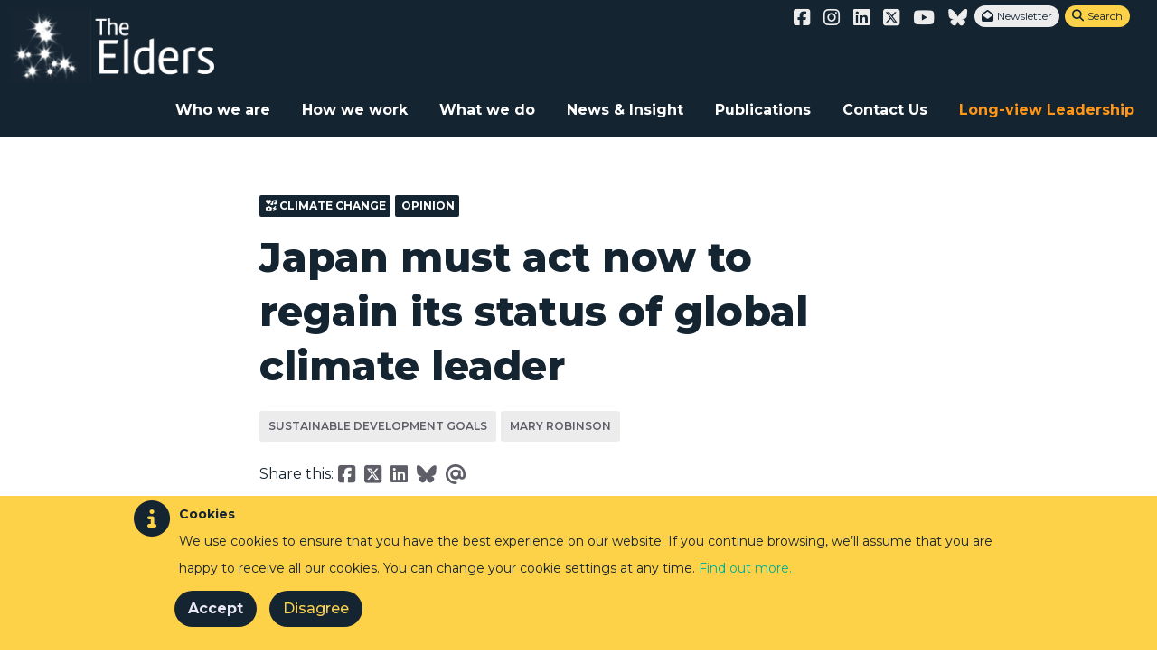

--- FILE ---
content_type: text/html; charset=UTF-8
request_url: https://theelders.org/news/japan-must-act-now-regain-its-status-global-climate-leader
body_size: 18882
content:
<!DOCTYPE html>
<html lang="en" dir="ltr" prefix="og: https://ogp.me/ns#"  data-wf-page="63456a067c5ec30d6fa049e8" data-wf-site="63456a067c5ec34787a0498b">
  <head>
    <meta charset="utf-8" />
<meta name="description" content="Japan was once a pioneer of climate leadership. Now, Mary Robinson and CEO of the ECF, Laurence Tubiana urge the country to embrace this role again by leading the technological breakthrough on clean energy systems of the future." />
<link rel="canonical" href="https://theelders.org/news/japan-must-act-now-regain-its-status-global-climate-leader" />
<link rel="image_src" href="https://theelders.org/sites/default/files/styles/article/public/field/image/Shibuya-Crossing-Tokyo-Flickr-B-Lucava-1920px.jpg?itok=ZHCBwH67" />
<meta property="og:url" content="https://theelders.org/news/japan-must-act-now-regain-its-status-global-climate-leader" />
<meta property="og:title" content="Japan must act now to regain its status of global climate leader" />
<meta property="og:description" content="Japan was once a pioneer of climate leadership. Now, Mary Robinson and CEO of the ECF, Laurence Tubiana urge the country to embrace this role again by leading the technological breakthrough on clean energy systems of the future." />
<meta property="og:image" content="https://theelders.org/sites/default/files/styles/article/public/field/image/Shibuya-Crossing-Tokyo-Flickr-B-Lucava-1920px.jpg?itok=ZHCBwH67" />
<meta property="og:image:url" content="https://theelders.org/sites/default/files/styles/article/public/field/image/Shibuya-Crossing-Tokyo-Flickr-B-Lucava-1920px.jpg?itok=ZHCBwH67" />
<meta property="og:image:secure_url" content="https://theelders.org/sites/default/files/styles/article/public/field/image/Shibuya-Crossing-Tokyo-Flickr-B-Lucava-1920px.jpg?itok=ZHCBwH67" />
<meta name="twitter:card" content="summary_large_image" />
<meta name="twitter:description" content="Japan was once a pioneer of climate leadership. Now, Mary Robinson and CEO of the ECF, Laurence Tubiana urge the country to embrace this role again by leading the technological breakthrough on clean energy systems of the future." />
<meta name="twitter:site" content="@theelders" />
<meta name="twitter:title" content="Japan must act now to regain its status of global climate leader" />
<meta name="twitter:site:id" content="theelders" />
<meta name="twitter:creator" content="theelders" />
<meta name="twitter:image" content="https://theelders.org/sites/default/files/styles/article/public/field/image/Shibuya-Crossing-Tokyo-Flickr-B-Lucava-1920px.jpg?itok=ZHCBwH67" />
<meta name="Generator" content="Drupal 10 (https://www.drupal.org)" />
<meta name="MobileOptimized" content="width" />
<meta name="HandheldFriendly" content="true" />
<meta name="viewport" content="width=device-width, initial-scale=1.0" />
<style>div#sliding-popup, div#sliding-popup .eu-cookie-withdraw-banner, .eu-cookie-withdraw-tab {background: #fdd248} div#sliding-popup.eu-cookie-withdraw-wrapper { background: transparent; } #sliding-popup h1, #sliding-popup h2, #sliding-popup h3, #sliding-popup p, #sliding-popup label, #sliding-popup div, .eu-cookie-compliance-more-button, .eu-cookie-compliance-secondary-button, .eu-cookie-withdraw-tab { color: #152431;} .eu-cookie-withdraw-tab { border-color: #152431;}</style>
<link rel="icon" href="/themes/custom/theelders/favicon.ico" type="image/png" />
<script src="/sites/default/files/eu_cookie_compliance/eu_cookie_compliance.script.js?t7b3i8" defer></script>

    <title>Japan must act now to regain its status of global climate leader</title>

    <link rel="stylesheet" media="all" href="/sites/default/files/css/css__S34MXmNRveo9u6vqpZY-o9huGCpHTkxU30ISaHf-xo.css?delta=0&amp;language=en&amp;theme=theelders&amp;include=eJyFj2sKwyAQhC9k9Uiy6iRK1iiukub2tYU-oIX-mp2PYZnxZe-49kFsQhuVWPsXuXDaN1EY1peyJUzJlRPtHuYXtAELDe5qmS_ogJQM83HrA-5u5W9AS0xZVWq0NqpRnt3eRI-9DsdJIoKS4hOxzQiJ7KO0-Ua6R2QoOaUjG0cCNQk4oIlZubg5WPo5s-sNCl9t_g" />
<link rel="stylesheet" media="all" href="https://use.fontawesome.com/releases/v6.7.2/css/all.css" />
<link rel="stylesheet" media="all" href="https://use.fontawesome.com/releases/v5.13.1/css/v4-shims.css" />
<link rel="stylesheet" media="all" href="/sites/default/files/css/css_FDtubvDYu0hq_uz3UWbh_r_VZ6EvyS0xyza72TDRDHw.css?delta=3&amp;language=en&amp;theme=theelders&amp;include=eJyFj2sKwyAQhC9k9Uiy6iRK1iiukub2tYU-oIX-mp2PYZnxZe-49kFsQhuVWPsXuXDaN1EY1peyJUzJlRPtHuYXtAELDe5qmS_ogJQM83HrA-5u5W9AS0xZVWq0NqpRnt3eRI-9DsdJIoKS4hOxzQiJ7KO0-Ua6R2QoOaUjG0cCNQk4oIlZubg5WPo5s-sNCl9t_g" />
<link rel="stylesheet" media="all" href="/sites/default/files/css/css_8rN6alKucAPtC7KxTM_j47fUt4xRN3ql8yI4QGMZwQY.css?delta=4&amp;language=en&amp;theme=theelders&amp;include=eJyFj2sKwyAQhC9k9Uiy6iRK1iiukub2tYU-oIX-mp2PYZnxZe-49kFsQhuVWPsXuXDaN1EY1peyJUzJlRPtHuYXtAELDe5qmS_ogJQM83HrA-5u5W9AS0xZVWq0NqpRnt3eRI-9DsdJIoKS4hOxzQiJ7KO0-Ua6R2QoOaUjG0cCNQk4oIlZubg5WPo5s-sNCl9t_g" />

    <script src="/core/misc/touchevents-test.js?v=10.5.6"></script>

    <meta name="viewport" content="width=device-width, initial-scale=1.0, maximum-scale=1.0, user-scalable=no">
    <meta name="HandheldFriendly" content="true" />
    <meta name="apple-touch-fullscreen" content="YES" />
    <meta name="google-site-verification" content="ppXbDAwK4Ip1A4sz3IFBnoiMvyF-zN64gJD4qxcoWx8" />

  <script src="https://ajax.googleapis.com/ajax/libs/webfont/1.4.7/webfont.js" type="text/javascript"></script>
  <script type="text/javascript">WebFont.load({  google: {    families: ["Montserrat:100,100italic,200,200italic,300,300italic,400,400italic,500,500italic,600,600italic,700,700italic,800,800italic,900,900italic","Lato:100,100italic,300,300italic,400,400italic,700,700italic,900,900italic","Roboto Slab:100,300,regular,700","Lilita One:regular","Fredoka One:regular","Roboto Condensed:regular,700","Baloo:regular","Roboto:300,regular,700,900"]  }});</script>
  <!-- [if lt IE 9]><script src="https://cdnjs.cloudflare.com/ajax/libs/html5shiv/3.7.3/html5shiv.min.js" type="text/javascript"></script><![endif] -->
  <script type="text/javascript">!function(o,c){var n=c.documentElement,t=" w-mod-";n.className+=t+"js",("ontouchstart"in o||o.DocumentTouch&&c instanceof DocumentTouch)&&(n.className+=t+"touch")}(window,document);</script>
  <link href="https://daks2k3a4ib2z.cloudfront.net/img/webclip.png" rel="apple-touch-icon">
  <style>
    ::-moz-selection { /* Firefox */
        color: #ffffff;
        background: #01ad95;
    }
    ::selection {
        color: #ffffff;
        background: #01ad95;
    }
 </style>

  </head>

   <body class="path-node page-node-type-article">
    <a href="#main-content" class="visually-hidden focusable">
      Skip to main content
    </a>
    
      <div class="dialog-off-canvas-main-canvas" data-off-canvas-main-canvas>
    
<div>
    <div class="topnav" data-ix="fixnav">
        <div data-collapse="medium" data-animation="default" data-duration="400" data-easing="ease" data-easing2="ease" role="banner" class="navbar nbw w-nav">
        <div class="container w-clearfix">
          <div class="topnav2">
            <div class="socialrow">
                <div class="social-media-links platforms inline horizontal">
                
              <ul>
              <li aria-label="Facebook">
        <a href="https://www.facebook.com/theElders" class="facebook first" target="_blank"><i class="fab fa-facebook-square" aria-hidden="true"></i></a>
              </li>
          <li aria-label="Instagram">
        <a href="https://www.instagram.com/theelders_org"><i class="fab fa-instagram" aria-hidden="true"></i></a>
              </li>
          <li aria-label="LinkedIn">
        <a href="https://www.linkedin.com/company/the-elders-foundation/"><i class="fab fa-linkedin" aria-hidden="true"></i></a>
              </li>
          <li aria-label="Twitter">
        <a href="https://www.twitter.com/theelders"><i class="fab fa-square-x-twitter" aria-hidden="true"></i></a>
              </li>
          <li aria-label="Youtube">
        <a href="https://www.youtube.com/user/theeldersorg"><i class="fab fa-youtube" aria-hidden="true"></i></a>
              </li>
          <li aria-label="Bluesky">
        <a href="https://bsky.app/profile/theelders.bsky.social"><i class="fa-brands fa-bluesky" aria-hidden="true"></i></a>
              </li>
        </ul>
  


                </div>
                <a href="/elders-newsletter" class="sociallink nl whitenl" > <span class="tiny">Newsletter</span></a>
                <a href="#" class="sociallink nl whitenl searchb" data-ix="searchopen"> <span class="tiny">Search</span></a>
                <div data-delay="0" class="w-dropdown">
                </div>
            </div>
          </div>
        </div>
        <div class="container">
           <a href="/" class="brand-4 logo2 w-nav-brand w--current" title="Home" rel="home" id="logo"><img alt="Home" src="/themes/custom/theelders/images/logo_white.png"></a>
            <nav role="navigation" class="nav-menu w-nav-menu">
                                                      <a href="/who-we-are" class=" nav-link nlw w-nav-link">Who we are</a>
                                      <a href="/how-we-work" class=" nav-link nlw w-nav-link">How we work</a>
                                      <a href="/what-we-do" class=" nav-link nlw w-nav-link">What we do</a>
                                      <a href="/news-insight" class=" nav-link nlw w-nav-link">News &amp; Insight</a>
                                      <a href="https://theelders.org/publications" class=" nav-link nlw w-nav-link">Publications</a>
                                      <a href="/contact-us" class=" nav-link nlw w-nav-link">Contact Us</a>
                                      <a href="https://theelders.org/long-view-leadership" class=" nav-link nlw w-nav-link">Long-view Leadership</a>
                              </nav>
            <div class="menu-button w-nav-button">
                <div class="w-icon-nav-menu"></div>
            </div>
        </div>
      </div>
        

    </div>
    <!--
    <div class="fixnav">
        <div data-collapse="medium" data-animation="default" data-duration="400" class="navbar white w-nav">
            <div class="container">
                    <a href="/" class="brand-4 smallb4 w-nav-brand" title="Home" rel="home" id="logo"><img alt="Home" src="/themes/custom/theelders/logo.svg"></a>
                <nav role="navigation" class="nav-menu w-nav-menu">
                                                                  <a href="/who-we-are" class=" nav-link nlw w-nav-link">Who we are</a>
                                              <a href="/how-we-work" class=" nav-link nlw w-nav-link">How we work</a>
                                              <a href="/what-we-do" class=" nav-link nlw w-nav-link">What we do</a>
                                              <a href="/news-insight" class=" nav-link nlw w-nav-link">News &amp; Insight</a>
                                              <a href="https://theelders.org/publications" class=" nav-link nlw w-nav-link">Publications</a>
                                              <a href="/contact-us" class=" nav-link nlw w-nav-link">Contact Us</a>
                                              <a href="https://theelders.org/long-view-leadership" class=" nav-link nlw w-nav-link">Long-view Leadership</a>
                                          <a href="#" class="nav-link w-nav-link" data-ix="searchopen"><span class="fa"></span></a>
                </nav>
                <div class="menu-button w-nav-button">
                    <div class="w-icon-nav-menu"></div>
                </div>
            </div>
        </div>
    </div>
    -->
</div>
  <div>
    <div data-drupal-messages-fallback class="hidden"></div>

  </div>


<div id="content">
      <div>
    <div id="block-theelders-theelders-system-main">
  
    
      <div class="breadcrumbs"><div class="container"><div class="content"><div class="crumb"><span itemprop="title"><a href="/" class="easy-breadcrumb_segment easy-breadcrumb_segment-front">Home</a></span></div><div class="crumbarrow"></div><div class="crumb"><a href="/news-insight">News &amp; Insight</a></div><div class="crumbarrow"></div><div class="crumb"><a href="/news-insight?artycle_type[21]=21">Opinion</a></div><div class="crumbarrow"></div><div class="crumb">Japan must act now to regain its status of global climate leader</div></div></div></div>
<article class="off _ contextual-region">
            <div class="postbody">
            <div class="container w-clearfix">
                <div class="articleleftcol"></div>
                <div class="postcentrecol w-clearfix">
                    <a href="#" class="pagetype posttype w-inline-block"><div>
<div  class="contextual-region taxonomy-term taxonomy-term--type-programme taxonomy-term--view-mode-icon">
    <div class="fontawesome-icons">
      <div class="fontawesome-icon">
  <i class="fas fa-icons icon-ccf" data-fa-transform="" data-fa-mask="" style="--fa-primary-color: #000000; --fa-secondary-color: #000000;"></i>
</div>

  </div>

</div>

Climate change</div></a><a href="#" class="pagetype posttype w-inline-block"><div>Opinion</div></a>
                    <h1 class="post-title">
<span>Japan must act now to regain its status of global climate leader</span>
</h1>
                    <div class="tags">
                        <a href="/news-insight?topics[75]=75" class="newstag">Sustainable Development Goals</a><a href="/news-insight?elders[15]=15" class="newstag">Mary Robinson</a>
                    <br>
                    
                    </div>
                    <div class="socialrow leftsr"><div class="text-block-6">Share this: </div><a href="https://www.facebook.com/sharer/sharer.php?u=https://theelders.org/news/japan-must-act-now-regain-its-status-global-climate-leader" target="_blank" class="sociallink"><i class="fab fa-facebook-square"></i></a><a href="https://twitter.com/share?text=Mary Robinson urges Japan to act now to regain its status of global climate leader @theelders &url=https://theelders.org/news/japan-must-act-now-regain-its-status-global-climate-leader" target="_blank" class="sociallink"><i class="fa-brands fa-square-x-twitter"></i></a><a target="_blank" href="https://www.linkedin.com/shareArticle?mini=false&amp;url=https://theelders.org/news/japan-must-act-now-regain-its-status-global-climate-leader&amp;title=Japan must act now to regain its status of global climate leader&amp;source=https://theelders.org" class="sociallink"><i class="fab fa-linkedin"></i></a><a href="https://bsky.app/intent/compose?text=https://theelders.org/news/japan-must-act-now-regain-its-status-global-climate-leader" target="_blank" class="sociallink"><i class="fa-brands fa-bluesky"></i></a><a href="/cdn-cgi/l/email-protection#320d414750585751460f7c57454114535f4209505d564b0f785342535c125f47414612535146125c5d4512465d12405755535b5c125b464112414653464741125d5412555e5d50535e12515e5b5f534657125e5753565740" class="sociallink"><i class="fas fa-at"></i></a></div>

                </div>
                <div class="articleleftcol"></div>
            </div>
        </div>
                <div class="postbody">
            <div class="container w-clearfix">
                <div class="posthero" data-ix="socialimagepop">
                    <img src="/sites/default/files/styles/full_width/public/field/image/Shibuya-Crossing-Tokyo-Flickr-B-Lucava-1920px.jpg.webp?itok=lsl5k_pn" />
                    <div class="socialrow srimage"><a href="https://www.facebook.com/sharer/sharer.php?u=https://theelders.org/news/japan-must-act-now-regain-its-status-global-climate-leader" target="_blank" class="sociallink"><i class="fab fa-facebook-square"></i></a><a href="https://twitter.com/share?text=Mary Robinson urges Japan to act now to regain its status of global climate leader @theelders &url=https://theelders.org/news/japan-must-act-now-regain-its-status-global-climate-leader" target="_blank" class="sociallink"><i class="fa-brands fa-square-x-twitter"></i></a><a target="_blank" href="https://www.linkedin.com/shareArticle?mini=false&amp;url=https://theelders.org/news/japan-must-act-now-regain-its-status-global-climate-leader&amp;title=Japan must act now to regain its status of global climate leader&amp;source=https://theelders.org" class="sociallink"><i class="fab fa-linkedin"></i></a><a href="https://bsky.app/intent/compose?text=https://theelders.org/news/japan-must-act-now-regain-its-status-global-climate-leader" target="_blank" class="sociallink"><i class="fa-brands fa-bluesky"></i></a></div>
                                        <div class="imagecaption">Photo: B Lucava / Flickr</div>
                                    </div>
            </div>
        </div>
              <div>
        <div class="content">
            <div class="postbody">

                <div class="container w-clearfix">
                    <div class="articleleftcol">
                        <time datetime="2019-11-20T12:00:00Z">20 November 2019</time>

                                            </div>

                    <div class="postcentrecol ">
                        <div>

                <div id="themes"  class="page-section paragraph--type--header-text paragraph--view-mode--full" style="background-color: ">
              <div class="container">
                  <h3>Japan was&nbsp;once a pioneer of climate leadership. Now, Mary Robinson and CEO of the ECF, Laurence Tubiana urge&nbsp;the country to embrace this role again by leading the technological breakthrough on clean energy systems of the future. First published in <a href="https://mainichi.jp/english/articles/20191118/p2a/00m/0na/023000c"><strong>The Mainichi.&nbsp;</strong></a></h3>

            </div>
        </div>
      


                <div id="themes"  class="page-section paragraph--type--header-text paragraph--view-mode--full" style="background-color: ">
              <div class="container">
                  <p>Japan stands at a crossroads. Down one path, it can become a global climate leader; down the other, it will miss the chance to reap the benefits of the green economy. Japan is one of the countries highly exposed to the worst ravages of climate change and the economic impact of stranded assets, but if the government steps up to act now, the nation can regain its climate leader status and become a world leader in the innovative technologies of our future.</p>

<p>&nbsp;</p>

<p><strong><a href="https://www.ipcc.ch/sr15/">The Intergovernmental Panel on Climate Change (IPCC) Special Report</a></strong> on 1.5C painted a vivid and dark picture of the consequences of global warming exceeding 1.5C. On many fronts, these consequences would be even more catastrophic for Japan than for the world as a whole: the ongoing temperature increase is faster in Japan than the world average, heavy rainfall events are increasing, and the negative impacts on agricultural productivity are already being felt and will only get worse. The impacts of sea level rise, which the scientific community now realizes have been significantly underestimated, would be nothing short of dramatic for Japan – an island where large swathes of the population live in low-lying coastal areas. Just this weekend, Super Typhoon Hagibis left a trail of death and destruction in its wake.</p>

<p>&nbsp;</p>

<p>Japan’s announcement that it would join the Carbon Neutrality Coalition (CNC) at the United Nations Climate Action Summit in New York last month should be celebrated. It offers a fresh start and a clear goalpost for Japan’s climate mitigation strategy. It sets more ambitious goals – developed countries like Japan must reach carbon neutrality by 2050, a more ambitious timeline than the one it currently has, to be consistent with the Paris Agreement. Joining the CNC clearly signals that Japan understands that the time for incremental action is over – we are facing a climate emergency today. It also provides clear signals of the necessary technological and behavioral changes we need to implement – two things at which the Japanese economy and society excel.</p>

<p>&nbsp;</p>

<p>The next step is for Japan – like other countries in the world – to develop sectoral policies and pathways to reach this goal of carbon neutrality and make its existing policies consistent with this vision. This should cover not only energy policy, but also industry, transport and agriculture – all government investment needs to be consistent. Now that Japan has a clear long-term goal, it must work backwards to redefine its short-term targets to be consistent with a realistic and secure pathway to achieve carbon neutrality on time.</p>

<p>&nbsp;</p>

<p>Japan has a proud history of showing climate leadership in the late 1990s and early 2000s. However, over the past ten years its response to the global climate crisis has been too little, too slow – it is falling short of the expectations of Japanese society and youth, and crucially, losing its competitive edge. Once a leader in producing energy-efficient and greenhouse gas-reducing technologies, Japan is now being outcompeted by both the European Union and China. It is in fact putting its domestic economy at risk, by failing to create the enabling conditions for the deployment of cost-competitive renewable energies at home and financing coal abroad.&nbsp;&nbsp;</p>

<p>&nbsp;</p>

<p>Japan has a major opportunity, one it should seize – it has the potential to lead the world with a decarbonized and climate-resilient economy. From truly green hydrogen, to smart cities, to battery storage, to electric vehicles, Japan can use its technological know-how to develop the innovative clean-energy systems of the future that the world needs, one where we all move from coal to renewables. UN Secretary-General Antonio Guterres laid out the roadmap at the Climate Action Summit last month, there can be no new coal after 2020. Countries are heeding his words, and investment is shifting – if Japan does not lead, others will.&nbsp;</p>

<p>&nbsp;</p>

<p>Another critical area where Japanese investors and businesses can lead is in finance’s critical role in the transition to a decarbonized and climate-resilient economy. The fact that Tokyo hosted the Task Force on Climate-related Financial Disclosure meeting this week is another positive development. The large number of Japanese companies reporting via the TCFD, along with the investment shifts away from coal, show that the market is moving away from a high-carbon economy. Carbon disclosure is also only a first step, which needs to be followed by the implementation of a strategy to actively decarbonize investment portfolios. But it is another sign that things are changing fast, and for the better, in Japan.</p>

<p>&nbsp;</p>

<p>We hope these promising developments pave the way for Japan to re-engage, with renewed energy, in the global fight against climate change. &nbsp;2020 will be the moment of truth, when we will assess the revised and enhanced commitments from every country,&nbsp; and Japan’s leadership is needed now more than ever.</p>

<p>&nbsp;</p>

            </div>
        </div>
      

</div>

                        
                        
                    </div>

                                          <div class="postabout">
                        <div class="postabout_elderProfile"><div><h4 class="goal">FEATURED ELDERS</h4>
<a href="/profile/mary-robinson" class="elderlinkblock w-inline-block"  class="contextual-region node node--type-elder-profile node--view-mode-teaser-2 elderlinkblock w-inline-block">
    <img src="/sites/default/files/styles/square/public/MR-Thumbnail.png?itok=0DqUfZ1e" class="elderhead" width="100">
    <div class="elderheadtext">
        <h4 class="elderheadtitle">Mary Robinson</h4>
        <div>First woman President of Ireland and former UN High Commissioner for Human Rights; former Chair of The Elders; a passionate advocate for gender equality, women’s participation in peace-building, human dignity and climate justice.</div>
    </div>
</a>
</div></div><div class="shareOnArticles"> <h3><strong>Sign up</strong> to our newsletter</h3>
                          <a href="/elders-newsletter" class="button reverse w-button sociallinkNewsletter" ><span class="fa"></span> Get updates with The Elders newsletter</a></div>
                        <div>
            <div   class="paragraph--type--related-content paragraph--view-mode--full">
                            <h4 class="goal">Related Content</h4>
                          <div>

<a href="/news/leadership-crucial-climate-crisis-mary-robinson"  class="contextual-region node node--type-article node--view-mode-teaser-2 nl2 page w-inline-block">
    <img src="/sites/default/files/styles/teaser/public/field/image/mark-merner-ZK69PVQj5nc-unsplash.jpg?itok=_SkAZcKZ" class="_100image">
    <div class="card-text">
        <h2 class="cardtitle">Leadership is crucial in this climate crisis - Mary Robinson</h2>
        &quot;The climate crisis is a battle for our lives and, currently, we are losing.&quot;   Mary Robinson speaks at the TCFD Summit in Tokyo, Japan.
    </div>
    <div class="card-tags">
        </div>
</a>


<a href="/news/german-leadership-critical-ending-eib-support-fossil-fuels"  class="contextual-region node node--type-article node--view-mode-teaser-2 nl2 page w-inline-block">
    <img src="/sites/default/files/styles/teaser/public/field/image/000_V308X.jpg?itok=BrMgCTwh" class="_100image">
    <div class="card-text">
        <h2 class="cardtitle">German leadership is critical to ending EIB support for fossil fuels</h2>
        German leadership is critical to ending EIB support for fossil fuels
    </div>
    <div class="card-tags">
        </div>
</a>


<a href="/news/industry-must-commit-halt-all-future-fossil-fuel-extraction"  class="contextual-region node node--type-article node--view-mode-teaser-2 nl2 page w-inline-block">
    <img src="/sites/default/files/styles/teaser/public/field/image/Vatican%20Media%20Pope%20meets%20Mary%20Robinson%20and%20Oil%20and%20Gas%20CEOs.jpeg?itok=wtPBPcQy" class="_100image">
    <div class="card-text">
        <h2 class="cardtitle">Industry must commit to halt all future fossil fuel extraction</h2>
        Mary Robinson attended a meeting convened by Pope Francis in the Vatican on 13-14 June on “The Energy Transition and Care for our Common Home”, attended by CEOs of leading oil and gas companies, and financial investment funds.
    </div>
    <div class="card-tags">
        </div>
</a>


<a href="/news/fossil-fuel-extraction-waste-resources-every-sense"  class="contextual-region node node--type-article node--view-mode-teaser-2 nl2 page w-inline-block">
    <img src="/sites/default/files/styles/teaser/public/field/image/Mary-Robinson-betd-2019.jpg?itok=riXH8643" class="_100image">
    <div class="card-text">
        <h2 class="cardtitle">Fossil fuel extraction is a waste of resources in every sense</h2>
        Mary Robinson speaks frankly at the Berlin Energy Transition dialogue on the role Germany must play in a just transition out of coal for good.
    </div>
    <div class="card-tags">
        </div>
</a>

</div>

        </div>
      

</div>

                      </div>
                    
                </div>

                <div><div>
            <div id="latest"  class="relevant-news paragraph--type--news-feed paragraph--view-mode--full">
            <div class="container w-clearfix">
              <div class="section-heading news-feed"></div>
                                    <div class="_4-block nomar4">
<div  class="contextual-region node node--type-article node--view-mode-teaser">
    <a href="/news/climate-leadership-it-always-seems-impossible-until-it-s-done" class="nl2 w-inline-block">
      <div class="pagetype">
        <div><i class="fas fa-newspaper"></i> Speeches and Discussions</div>
          
      </div>
      
        <div class="tag"><div>

<div  class="contextual-region taxonomy-term taxonomy-term--type-programme taxonomy-term--view-mode-icon">
    <div class="fontawesome-icons">
      <div class="fontawesome-icon">
  <i class="fas fa-icons icon-ccf" data-fa-transform="" data-fa-mask="" style="--fa-primary-color: #000000; --fa-secondary-color: #000000;"></i>
</div>

  </div>

</div>


</div>
</div>
      
      <img src="/sites/default/files/styles/teaser/public/field/image/Mary-Robinson-Brookings-Credit-The-Elders-Ralph-Alswang.jpg?itok=sV862r5k" class="cardimage">
      <div class="card-text">
        <div class="cardtitle">
<span>Climate leadership: it always seems impossible until it’s done</span>
</div>
                 <div class="tagtext alt">24 Jan 2020</div>
        <div class="description">Mary Robinson outlines the concept of climate justice and calls for urgent, multilateral climate leadership to protect current and future generations.</div>
        <div class="tagtext"></div>
              </div>
    </a>
</div>
</div>
                                    <div class="_4-block nomar4">
<div  class="contextual-region node node--type-article node--view-mode-teaser">
    <a href="/news/overcome-existential-threats-we-need-re-energise-multilateralism" class="nl2 w-inline-block">
      <div class="pagetype">
        <div><i class="fas fa-newspaper"></i> Speeches and Discussions</div>
          
      </div>
      
        <div class="tag"><div>

<div  class="contextual-region taxonomy-term taxonomy-term--type-programme taxonomy-term--view-mode-icon">
    <div class="fontawesome-icons">
      <div class="fontawesome-icon">
  <i class="fas fa-icons icon-ccf" data-fa-transform="" data-fa-mask="" style="--fa-primary-color: #000000; --fa-secondary-color: #000000;"></i>
</div>

  </div>

</div>



<div  class="contextual-region taxonomy-term taxonomy-term--type-programme taxonomy-term--view-mode-icon">
    <div class="fontawesome-icons">
      <div class="fontawesome-icon">
  <i class="fas fa-icons icon-elamcf" data-fa-transform="" data-fa-mask="" style="--fa-primary-color: #000000; --fa-secondary-color: #000000;"></i>
</div>

  </div>

</div>


</div>
</div>
      
      <img src="/sites/default/files/styles/teaser/public/field/image/Ban-Ki-moon-Doomsday-Clock.jpeg?itok=kykFCY7w" class="cardimage">
      <div class="card-text">
        <div class="cardtitle">
<span>To overcome existential threats, we need to re-energise multilateralism </span>
</div>
                 <div class="tagtext alt">23 Jan 2020</div>
        <div class="description">Unveiling the 2020 Doomsday Clock in Washington D.C., Ban Ki-moon urges global leaders to re-energise multilateralism to overcome existential threats facing humanity. </div>
        <div class="tagtext"></div>
              </div>
    </a>
</div>
</div>
                                    <div class="_4-block nomar4">
<div  class="contextual-region node node--type-article node--view-mode-teaser">
    <a href="/news/we-are-faced-gathering-storm-extinction-level-consequences-and-time-running-out" class="nl2 w-inline-block">
      <div class="pagetype">
        <div><i class="fas fa-newspaper"></i> Speeches and Discussions</div>
          
      </div>
      
        <div class="tag"><div>

<div  class="contextual-region taxonomy-term taxonomy-term--type-programme taxonomy-term--view-mode-icon">
    <div class="fontawesome-icons">
      <div class="fontawesome-icon">
  <i class="fas fa-icons icon-ccf" data-fa-transform="" data-fa-mask="" style="--fa-primary-color: #000000; --fa-secondary-color: #000000;"></i>
</div>

  </div>

</div>



<div  class="contextual-region taxonomy-term taxonomy-term--type-programme taxonomy-term--view-mode-icon">
    <div class="fontawesome-icons">
      <div class="fontawesome-icon">
  <i class="fas fa-icons icon-elamcf" data-fa-transform="" data-fa-mask="" style="--fa-primary-color: #000000; --fa-secondary-color: #000000;"></i>
</div>

  </div>

</div>


</div>
</div>
      
      <img src="/sites/default/files/styles/teaser/public/field/image/Doomsday-Clock-Ban-Mary-Jerry-Brown.jpeg?itok=K10ydKiQ" class="cardimage">
      <div class="card-text">
        <div class="cardtitle">
<span>We are faced by a gathering storm of extinction-level consequences, and time is running out</span>
</div>
                 <div class="tagtext alt">23 Jan 2020</div>
        <div class="description">Unveiling the 2020 Doomsday Clock in Washington D.C., Mary Robinson calls for an urgent change of mindset to challenge the existential threats facing humanity.</div>
        <div class="tagtext"></div>
              </div>
    </a>
</div>
</div>
                                    <div class="_4-block nomar4">
<div  class="contextual-region node node--type-article node--view-mode-teaser">
    <a href="/news/doomsday-clock-ticking" class="nl2 w-inline-block">
      <div class="pagetype">
        <div><i class="fas fa-newspaper"></i> News</div>
          
      </div>
      
        <div class="tag"><div>

<div  class="contextual-region taxonomy-term taxonomy-term--type-programme taxonomy-term--view-mode-icon">
    <div class="fontawesome-icons">
      <div class="fontawesome-icon">
  <i class="fas fa-icons icon-ccf" data-fa-transform="" data-fa-mask="" style="--fa-primary-color: #000000; --fa-secondary-color: #000000;"></i>
</div>

  </div>

</div>



<div  class="contextual-region taxonomy-term taxonomy-term--type-programme taxonomy-term--view-mode-icon">
    <div class="fontawesome-icons">
      <div class="fontawesome-icon">
  <i class="fas fa-icons icon-elamcf" data-fa-transform="" data-fa-mask="" style="--fa-primary-color: #000000; --fa-secondary-color: #000000;"></i>
</div>

  </div>

</div>


</div>
</div>
      
      <img src="/sites/default/files/styles/teaser/public/field/image/Clock-is-ticking-graphic-2000px.jpg?itok=bsO7i-7q" class="cardimage">
      <div class="card-text">
        <div class="cardtitle">
<span>The Doomsday clock is ticking.  </span>
</div>
                 <div class="tagtext alt">15 Jan 2020</div>
        <div class="description">The Elders will be unveiling the Doomsday Clock on 23 January 2020</div>
        <div class="tagtext"></div>
              </div>
    </a>
</div>
</div>
                            </div>
            <div class="container"></div>
        </div>
      

</div>
</div>
                <div  class="article-end">
                    <div class="container w-clearfix">
                        <div class="aeblock">
                            <h3><strong>Share</strong> this article</h3>
                          <div class="socialrow srcentre">
                            <a href="https://www.facebook.com/sharer/sharer.php?u=https://theelders.org/news/japan-must-act-now-regain-its-status-global-climate-leader" target="_blank" class="sociallink"><i class="fab fa-facebook-square"></i></a><a href="https://twitter.com/share?text=Mary Robinson urges Japan to act now to regain its status of global climate leader @theelders &url=https://theelders.org/news/japan-must-act-now-regain-its-status-global-climate-leader" target="_blank" class="sociallink"><i class="fa-brands fa-square-x-twitter"></i></a><a target="_blank" href="https://www.linkedin.com/shareArticle?mini=false&amp;url=https://theelders.org/news/japan-must-act-now-regain-its-status-global-climate-leader&amp;title=Japan must act now to regain its status of global climate leader&amp;source=https://theelders.org" class="sociallink"><i class="fab fa-linkedin"></i></a><a href="https://bsky.app/intent/compose?text=https://theelders.org/news/japan-must-act-now-regain-its-status-global-climate-leader" target="_blank" class="sociallink"><i class="fa-brands fa-bluesky"></i></a>
                          </div>
                        </div>
                        <div class="aeblock">
                          <h3><strong>Sign up</strong> to our newsletter</h3>
                          <a href="#" class="button reverse w-button sociallinkNewsletter" data-ix="newsletteropen"><span class="fa"></span> Get updates with The Elders newsletter</a></div>
                    </div>
                </div>
            </div>
        </div>
      </div>
     </article>

  </div>

  </div>

    
</div>

<div class="newsletterpop w-clearfix" >
    <div class="w-form">
          <div>
    <div id="block-theelders-theelders-block-9">
  
    
      <div class="newslettericon"><span class="fa" style="font-size: 40px;"></span></div>
    <h3 class="heading-8">Keep up to date with The Elders’ COVID-19 digest:</h3>
    <div class="text-block-3">Sign up to receive regular updates about The Elders’ activities during the COVID-19 pandemic.
We will never share your email address with third parties.<br></div>

<div>
<form class="js-cm-form" id="subForm" action="https://www.createsend.com/t/subscribeerror?description=" method="post" data-id="191722FC90141D02184CB1B62AB3DC261BA0C1C2BD4168511312DBE0C8FB04190BB6A200984E5A45B6B6719A1A539023177BEBBEB5639B5949BC0360F5AF64C8">
<div>
 <div class="form-item form-type-textfield form-item-name">
<label>Name </label>
<input aria-label="Name" id="fieldName" maxlength="200" name="cm-name" class="form-text required">
</div>
                <div class="form-item form-type-textfield form-item-email">
<label>Email </label>
<input autocomplete="Email" aria-label="Email" class="form-text required" id="fieldEmail" maxlength="200" name="cm-ydkkkki-ydkkkki" required type="email"></div><div><div><div><div><div>
<input aria-required id="cm-privacy-consent" name="cm-privacy-consent" required type="checkbox"> 
<label for="cm-privacy-consent" class="float"> I agree to be contacted by email</label>
</div><input id="cm-privacy-consent-hidden" name="cm-privacy-consent-hidden" type="hidden" value="true"></div>


</div></div><div><p><a href="https://www.theelders.org/privacy-policy" rel="noopener" target="_blank">Privacy  &amp; Cookie policy</a></p></div></div></div><button type="submit" class="js-cm-submit-button form-submit">Subscribe</button></form></div><script data-cfasync="false" src="/cdn-cgi/scripts/5c5dd728/cloudflare-static/email-decode.min.js"></script><script type="text/javascript" src="https://js.createsend1.com/javascript/copypastesubscribeformlogic.js"></script>
  </div>
<div id="block-theelders-theelders-block-7">
  
    
      <div class="basicPagesNewsletters newnewslettersection">
              
<div class="newslettericon"><span class="fa" style="font-size: 40px;"></span></div>
    <h3 class="heading-8">Keep up to date with The Elders latest News and Insight:</h3>
    <div class="text-block-3">Sign up to receive monthly newsletters from The Elders. We will occasionally send you other special updates and news, but we'll never share your email address with third parties.<br></div>

            <form id="subForm" class="js-cm-form" action="https://www.createsend.com/t/subscribeerror?description=" method="post" data-id="191722FC90141D02184CB1B62AB3DC26EFBA45D03357340004480390B5DC883D470FD9937911257354E1A711509F96A7530B1E403CE979C1BA0CC32A0FD0219D">	
                <div class="form-item form-type-textfield form-item-name">
                    <label for="edit-name">Name <span class="form-required" title="This field is required.">*</span></label>
                    <input id="fieldName" name="cm-name" type="text" maxlength="200" class="form-text required">
                </div>
                <div class="form-item form-type-textfield form-item-email">
                    <label for="edit-email">Email <span class="form-required" title="This field is required.">*</span></label>
                    <input id="fieldEmail" name="cm-dytyjl-dytyjl" type="email" size="60" maxlength="200" class="js-cm-email-input form-text required" required>
                </div>
<p>
    <label for="fieldjjtuhh">Country</label>

    <select name="cm-f-jjtuhh" required="required" class="text-field w-select form-select required">
        <option value selected="selected">-Select Country-</option><option value="AF">Afghanistan</option><option value="AX">Aland Islands</option><option value="AL">Albania</option><option value="DZ">Algeria</option><option value="AS">American Samoa</option><option value="AD">Andorra</option><option value="AO">Angola</option><option value="AI">Anguilla</option><option value="AQ">Antarctica</option><option value="AG">Antigua and Barbuda</option><option value="AR">Argentina</option><option value="AM">Armenia</option><option value="AW">Aruba</option><option value="AU">Australia</option><option value="AT">Austria</option><option value="AZ">Azerbaijan</option><option value="BS">Bahamas</option><option value="BH">Bahrain</option><option value="BD">Bangladesh</option><option value="BB">Barbados</option><option value="BY">Belarus</option><option value="BE">Belgium</option><option value="BZ">Belize</option><option value="BJ">Benin</option><option value="BM">Bermuda</option><option value="BT">Bhutan</option><option value="BO">Bolivia</option><option value="BA">Bosnia and Herzegovina</option><option value="BW">Botswana</option><option value="BV">Bouvet Island</option><option value="BR">Brazil</option><option value="IO">British Indian Ocean Territory</option><option value="VG">British Virgin Islands</option><option value="BN">Brunei</option><option value="BG">Bulgaria</option><option value="BF">Burkina Faso</option><option value="BI">Burundi</option><option value="KH">Cambodia</option><option value="CM">Cameroon</option><option value="CA">Canada</option><option value="CV">Cape Verde</option><option value="BQ">Caribbean Netherlands</option><option value="KY">Cayman Islands</option><option value="CF">Central African Republic</option><option value="TD">Chad</option><option value="CL">Chile</option><option value="CN">China</option><option value="CX">Christmas Island</option><option value="CC">Cocos (Keeling) Islands</option><option value="CO">Colombia</option><option value="KM">Comoros</option><option value="CG">Congo (Brazzaville)</option><option value="CD">Congo (Kinshasa)</option><option value="CK">Cook Islands</option><option value="CR">Costa Rica</option><option value="HR">Croatia</option><option value="CU">Cuba</option><option value="CW">Curaçao</option><option value="CY">Cyprus</option><option value="CZ">Czech Republic</option><option value="DK">Denmark</option><option value="DJ">Djibouti</option><option value="DM">Dominica</option><option value="DO">Dominican Republic</option><option value="EC">Ecuador</option><option value="EG">Egypt</option><option value="SV">El Salvador</option><option value="GQ">Equatorial Guinea</option><option value="ER">Eritrea</option><option value="EE">Estonia</option><option value="ET">Ethiopia</option><option value="FK">Falkland Islands</option><option value="FO">Faroe Islands</option><option value="FJ">Fiji</option><option value="FI">Finland</option><option value="FR">France</option><option value="GF">French Guiana</option><option value="PF">French Polynesia</option><option value="TF">French Southern Territories</option><option value="GA">Gabon</option><option value="GM">Gambia</option><option value="GE">Georgia</option><option value="DE">Germany</option><option value="GH">Ghana</option><option value="GI">Gibraltar</option><option value="GR">Greece</option><option value="GL">Greenland</option><option value="GD">Grenada</option><option value="GP">Guadeloupe</option><option value="GU">Guam</option><option value="GT">Guatemala</option><option value="GG">Guernsey</option><option value="GN">Guinea</option><option value="GW">Guinea-Bissau</option><option value="GY">Guyana</option><option value="HT">Haiti</option><option value="HM">Heard Island and McDonald Islands</option><option value="HN">Honduras</option><option value="HK">Hong Kong S.A.R., China</option><option value="HU">Hungary</option><option value="IS">Iceland</option><option value="IN">India</option><option value="ID">Indonesia</option><option value="IR">Iran</option><option value="IQ">Iraq</option><option value="IE">Ireland</option><option value="IM">Isle of Man</option><option value="IL">Israel</option><option value="IT">Italy</option><option value="CI">Ivory Coast</option><option value="JM">Jamaica</option><option value="JP">Japan</option><option value="JE">Jersey</option><option value="JO">Jordan</option><option value="KZ">Kazakhstan</option><option value="KE">Kenya</option><option value="KI">Kiribati</option><option value="KW">Kuwait</option><option value="KG">Kyrgyzstan</option><option value="LA">Laos</option><option value="LV">Latvia</option><option value="LB">Lebanon</option><option value="LS">Lesotho</option><option value="LR">Liberia</option><option value="LY">Libya</option><option value="LI">Liechtenstein</option><option value="LT">Lithuania</option><option value="LU">Luxembourg</option><option value="MO">Macao S.A.R., China</option><option value="MK">Macedonia</option><option value="MG">Madagascar</option><option value="MW">Malawi</option><option value="MY">Malaysia</option><option value="MV">Maldives</option><option value="ML">Mali</option><option value="MT">Malta</option><option value="MH">Marshall Islands</option><option value="MQ">Martinique</option><option value="MR">Mauritania</option><option value="MU">Mauritius</option><option value="YT">Mayotte</option><option value="MX">Mexico</option><option value="FM">Micronesia</option><option value="MD">Moldova</option><option value="MC">Monaco</option><option value="MN">Mongolia</option><option value="ME">Montenegro</option><option value="MS">Montserrat</option><option value="MA">Morocco</option><option value="MZ">Mozambique</option><option value="MM">Myanmar</option><option value="NA">Namibia</option><option value="NR">Nauru</option><option value="NP">Nepal</option><option value="NL">Netherlands</option><option value="AN">Netherlands Antilles</option><option value="NC">New Caledonia</option><option value="NZ">New Zealand</option><option value="NI">Nicaragua</option><option value="NE">Niger</option><option value="NG">Nigeria</option><option value="NU">Niue</option><option value="NF">Norfolk Island</option><option value="MP">Northern Mariana Islands</option><option value="KP">North Korea</option><option value="NO">Norway</option><option value="OM">Oman</option><option value="PK">Pakistan</option><option value="PW">Palau</option><option value="PS">Palestinian Territory</option><option value="PA">Panama</option><option value="PG">Papua New Guinea</option><option value="PY">Paraguay</option><option value="PE">Peru</option><option value="PH">Philippines</option><option value="PN">Pitcairn</option><option value="PL">Poland</option><option value="PT">Portugal</option><option value="PR">Puerto Rico</option><option value="QA">Qatar</option><option value="RE">Reunion</option><option value="RO">Romania</option><option value="RU">Russia</option><option value="RW">Rwanda</option><option value="BL">Saint Barthélemy</option><option value="SH">Saint Helena</option><option value="KN">Saint Kitts and Nevis</option><option value="LC">Saint Lucia</option><option value="MF">Saint Martin (French part)</option><option value="PM">Saint Pierre and Miquelon</option><option value="VC">Saint Vincent and the Grenadines</option><option value="WS">Samoa</option><option value="SM">San Marino</option><option value="ST">Sao Tome and Principe</option><option value="SA">Saudi Arabia</option><option value="SN">Senegal</option><option value="RS">Serbia</option><option value="SC">Seychelles</option><option value="SL">Sierra Leone</option><option value="SG">Singapore</option><option value="SX">Sint Maarten</option><option value="SK">Slovakia</option><option value="SI">Slovenia</option><option value="SB">Solomon Islands</option><option value="SO">Somalia</option><option value="ZA">South Africa</option><option value="GS">South Georgia and the South Sandwich Islands</option><option value="KR">South Korea</option><option value="SS">South Sudan</option><option value="ES">Spain</option><option value="LK">Sri Lanka</option><option value="SD">Sudan</option><option value="SR">Suriname</option><option value="SJ">Svalbard and Jan Mayen</option><option value="SZ">Swaziland</option><option value="SE">Sweden</option><option value="CH">Switzerland</option><option value="SY">Syria</option><option value="TW">Taiwan</option><option value="TJ">Tajikistan</option><option value="TZ">Tanzania</option><option value="TH">Thailand</option><option value="TL">Timor-Leste</option><option value="TG">Togo</option><option value="TK">Tokelau</option><option value="TO">Tonga</option><option value="TT">Trinidad and Tobago</option><option value="TN">Tunisia</option><option value="TR">Turkey</option><option value="TM">Turkmenistan</option><option value="TC">Turks and Caicos Islands</option><option value="TV">Tuvalu</option><option value="VI">U.S. Virgin Islands</option><option value="UG">Uganda</option><option value="UA">Ukraine</option><option value="AE">United Arab Emirates</option><option value="GB">United Kingdom</option><option value="US">United States</option><option value="UM">United States Minor Outlying Islands</option><option value="UY">Uruguay</option><option value="UZ">Uzbekistan</option><option value="VU">Vanuatu</option><option value="VA">Vatican</option><option value="VE">Venezuela</option><option value="VN">Vietnam</option><option value="WF">Wallis and Futuna</option><option value="EH">Western Sahara</option><option value="YE">Yemen</option><option value="ZM">Zambia</option><option value="ZW">Zimbabwe</option></select>
    
</p>
<!--
<div>
    <input id="ydkkkki" name="cm-ol-ydkkkki" type="checkbox" value="ydkkkki">
    <label for="ydkkkki" class="float">I agree to receive The Elders’ COVID-19 digest</label>
</div>
-->
<div>
    <input id="cm-privacy-consent" name="cm-privacy-consent" required type="checkbox">
    <label for="cm-privacy-consent" class="float">I agree to be contacted by email. <a href="/privacy-policy" title="Privacy Policy" target="_blank">Privacy Policy</a></label>
    <input id="cm-privacy-consent-hidden" name="cm-privacy-consent-hidden" type="hidden" value="true">

</div>
<!--<div>
    <input id="cm-privacy-email" name="cm-privacy-email" type="checkbox" />
    <label for="cm-privacy-email"  class="float">I agree to have my email activity tracked</label>
    <input id="cm-privacy-email-hidden"
    name="cm-privacy-email-hidden" type="hidden" value="true" />
</div>-->
<p>
    <button class="js-cm-submit-button form-submit" type="submit">Subscribe</button>
</p>
</form>
<script type="text/javascript" src="https://js.createsend1.com/javascript/copypastesubscribeformlogic.js"></script>
</div>
  </div>

  </div>

        <a href="#" class="closenews" data-ix="newsletter-close">Close <span class="fa"></span><br></a>
    </div>
    <div class="_2block"></div>
    <div class="_2block"></div>
</div>
<div id="footer" class="footercontainer">
    
        <div class="section">
        <div class="container">
                  <div>
    <div id="block-jointheconversationnew">
  
    
      <div>
      <h1 class="section-heading">Join the conversation</h1>
      <div class="article-end">
        <div class="container w-clearfix">
          <div class="aeblock">
            <div><strong>View</strong> our latest social content</div>
            <div class="socialrow srcentre">
              
              <ul>
              <li aria-label="Facebook">
        <a href="https://www.facebook.com/theElders" class="facebook first" target="_blank"><i class="fab fa-facebook-square" aria-hidden="true"></i></a>
              </li>
          <li aria-label="Instagram">
        <a href="https://www.instagram.com/theelders_org"><i class="fab fa-instagram" aria-hidden="true"></i></a>
              </li>
          <li aria-label="LinkedIn">
        <a href="https://www.linkedin.com/company/the-elders-foundation/"><i class="fab fa-linkedin" aria-hidden="true"></i></a>
              </li>
          <li aria-label="Twitter">
        <a href="https://www.twitter.com/theelders"><i class="fab fa-square-x-twitter" aria-hidden="true"></i></a>
              </li>
          <li aria-label="Youtube">
        <a href="https://www.youtube.com/user/theeldersorg"><i class="fab fa-youtube" aria-hidden="true"></i></a>
              </li>
          <li aria-label="Bluesky">
        <a href="https://bsky.app/profile/theelders.bsky.social"><i class="fa-brands fa-bluesky" aria-hidden="true"></i></a>
              </li>
        </ul>
  


            </div>
          </div>
          <div class="aeblock">
            <div><strong>Sign up</strong> to our newsletter</div>
            <a href="#" class="button reverse w-button" data-ix="newsletteropen"><span class="fa"></span> Get updates with The Elders newsletter</a>
          </div>
        </div>
      </div>
      <div class="container"></div>
      <div class="container"></div>
    </div>

    
    <div class="updatesbox"><div>
<blockquote class="twitter-tweet"><p lang="en" dir="ltr"><a href="https://twitter.com/hashtag/UNGA80?src=hash&amp;ref_src=twsrc%5Etfw">#UNGA80</a> | The UN’s recognition of Palestine is an important step but it cannot be the finish line. This is not the time to say “we’ve done our part”. <br><br>It’s the time to act. <a href="https://twitter.com/HelenClarkNZ?ref_src=twsrc%5Etfw">@HelenClarkNZ</a> urges that recognition must be followed by real change on the ground. <a href="https://t.co/KZnqPKCDnH">pic.twitter.com/KZnqPKCDnH</a></p>— The Elders (@TheElders) <a href="https://twitter.com/TheElders/status/1971273501030936595?ref_src=twsrc%5Etfw">September 25, 2025</a></blockquote> <script async src="https://platform.twitter.com/widgets.js" charset="utf-8"></script>
<blockquote class="instagram-media" data-instgrm-captioned data-instgrm-permalink="https://www.instagram.com/p/DPBnKi3jAzc/?utm_source=ig_embed&amp;utm_campaign=loading" data-instgrm-version="14" style=" background:#FFF; border:0; border-radius:3px; box-shadow:0 0 1px 0 rgba(0,0,0,0.5),0 1px 10px 0 rgba(0,0,0,0.15); margin: 1px; max-width:540px; min-width:326px; padding:0; width:99.375%; width:-webkit-calc(100% - 2px); width:calc(100% - 2px);"><div style="padding:16px;"> <a href="https://www.instagram.com/p/DPBnKi3jAzc/?utm_source=ig_embed&amp;utm_campaign=loading" style=" background:#FFFFFF; line-height:0; padding:0 0; text-align:center; text-decoration:none; width:100%;" target="_blank"> <div style=" display: flex; flex-direction: row; align-items: center;"> <div style="background-color: #F4F4F4; border-radius: 50%; flex-grow: 0; height: 40px; margin-right: 14px; width: 40px;"></div> <div style="display: flex; flex-direction: column; flex-grow: 1; justify-content: center;"> <div style=" background-color: #F4F4F4; border-radius: 4px; flex-grow: 0; height: 14px; margin-bottom: 6px; width: 100px;"></div> <div style=" background-color: #F4F4F4; border-radius: 4px; flex-grow: 0; height: 14px; width: 60px;"></div></div></div><div style="padding: 19% 0;"></div> <div style="display:block; height:50px; margin:0 auto 12px; width:50px;"><svg width="50px" height="50px" viewBox="0 0 60 60" version="1.1" xmlns:xlink="https://www.w3.org/1999/xlink"><g stroke="none" stroke-width="1" fill="none" fill-rule="evenodd"><g transform="translate(-511.000000, -20.000000)" fill="#000000"><g><path d="M556.869,30.41 C554.814,30.41 553.148,32.076 553.148,34.131 C553.148,36.186 554.814,37.852 556.869,37.852 C558.924,37.852 560.59,36.186 560.59,34.131 C560.59,32.076 558.924,30.41 556.869,30.41 M541,60.657 C535.114,60.657 530.342,55.887 530.342,50 C530.342,44.114 535.114,39.342 541,39.342 C546.887,39.342 551.658,44.114 551.658,50 C551.658,55.887 546.887,60.657 541,60.657 M541,33.886 C532.1,33.886 524.886,41.1 524.886,50 C524.886,58.899 532.1,66.113 541,66.113 C549.9,66.113 557.115,58.899 557.115,50 C557.115,41.1 549.9,33.886 541,33.886 M565.378,62.101 C565.244,65.022 564.756,66.606 564.346,67.663 C563.803,69.06 563.154,70.057 562.106,71.106 C561.058,72.155 560.06,72.803 558.662,73.347 C557.607,73.757 556.021,74.244 553.102,74.378 C549.944,74.521 548.997,74.552 541,74.552 C533.003,74.552 532.056,74.521 528.898,74.378 C525.979,74.244 524.393,73.757 523.338,73.347 C521.94,72.803 520.942,72.155 519.894,71.106 C518.846,70.057 518.197,69.06 517.654,67.663 C517.244,66.606 516.755,65.022 516.623,62.101 C516.479,58.943 516.448,57.996 516.448,50 C516.448,42.003 516.479,41.056 516.623,37.899 C516.755,34.978 517.244,33.391 517.654,32.338 C518.197,30.938 518.846,29.942 519.894,28.894 C520.942,27.846 521.94,27.196 523.338,26.654 C524.393,26.244 525.979,25.756 528.898,25.623 C532.057,25.479 533.004,25.448 541,25.448 C548.997,25.448 549.943,25.479 553.102,25.623 C556.021,25.756 557.607,26.244 558.662,26.654 C560.06,27.196 561.058,27.846 562.106,28.894 C563.154,29.942 563.803,30.938 564.346,32.338 C564.756,33.391 565.244,34.978 565.378,37.899 C565.522,41.056 565.552,42.003 565.552,50 C565.552,57.996 565.522,58.943 565.378,62.101 M570.82,37.631 C570.674,34.438 570.167,32.258 569.425,30.349 C568.659,28.377 567.633,26.702 565.965,25.035 C564.297,23.368 562.623,22.342 560.652,21.575 C558.743,20.834 556.562,20.326 553.369,20.18 C550.169,20.033 549.148,20 541,20 C532.853,20 531.831,20.033 528.631,20.18 C525.438,20.326 523.257,20.834 521.349,21.575 C519.376,22.342 517.703,23.368 516.035,25.035 C514.368,26.702 513.342,28.377 512.574,30.349 C511.834,32.258 511.326,34.438 511.181,37.631 C511.035,40.831 511,41.851 511,50 C511,58.147 511.035,59.17 511.181,62.369 C511.326,65.562 511.834,67.743 512.574,69.651 C513.342,71.625 514.368,73.296 516.035,74.965 C517.703,76.634 519.376,77.658 521.349,78.425 C523.257,79.167 525.438,79.673 528.631,79.82 C531.831,79.965 532.853,80.001 541,80.001 C549.148,80.001 550.169,79.965 553.369,79.82 C556.562,79.673 558.743,79.167 560.652,78.425 C562.623,77.658 564.297,76.634 565.965,74.965 C567.633,73.296 568.659,71.625 569.425,69.651 C570.167,67.743 570.674,65.562 570.82,62.369 C570.966,59.17 571,58.147 571,50 C571,41.851 570.966,40.831 570.82,37.631" /></g></g></g></svg></div><div style="padding-top: 8px;"> <div style=" color:#3897f0; font-family:Arial,sans-serif; font-size:14px; font-style:normal; font-weight:550; line-height:18px;">View this post on Instagram</div></div><div style="padding: 12.5% 0;"></div> <div style="display: flex; flex-direction: row; margin-bottom: 14px; align-items: center;"><div> <div style="background-color: #F4F4F4; border-radius: 50%; height: 12.5px; width: 12.5px; transform: translateX(0px) translateY(7px);"></div> <div style="background-color: #F4F4F4; height: 12.5px; transform: rotate(-45deg) translateX(3px) translateY(1px); width: 12.5px; flex-grow: 0; margin-right: 14px; margin-left: 2px;"></div> <div style="background-color: #F4F4F4; border-radius: 50%; height: 12.5px; width: 12.5px; transform: translateX(9px) translateY(-18px);"></div></div><div style="margin-left: 8px;"> <div style=" background-color: #F4F4F4; border-radius: 50%; flex-grow: 0; height: 20px; width: 20px;"></div> <div style=" width: 0; height: 0; border-top: 2px solid transparent; border-left: 6px solid #f4f4f4; border-bottom: 2px solid transparent; transform: translateX(16px) translateY(-4px) rotate(30deg)"></div></div><div style="margin-left: auto;"> <div style=" width: 0px; border-top: 8px solid #F4F4F4; border-right: 8px solid transparent; transform: translateY(16px);"></div> <div style=" background-color: #F4F4F4; flex-grow: 0; height: 12px; width: 16px; transform: translateY(-4px);"></div> <div style=" width: 0; height: 0; border-top: 8px solid #F4F4F4; border-left: 8px solid transparent; transform: translateY(-4px) translateX(8px);"></div></div></div> <div style="display: flex; flex-direction: column; flex-grow: 1; justify-content: center; margin-bottom: 24px;"> <div style=" background-color: #F4F4F4; border-radius: 4px; flex-grow: 0; height: 14px; margin-bottom: 6px; width: 224px;"></div> <div style=" background-color: #F4F4F4; border-radius: 4px; flex-grow: 0; height: 14px; width: 144px;"></div></div></a><p style=" color:#c9c8cd; font-family:Arial,sans-serif; font-size:14px; line-height:17px; margin-bottom:0; margin-top:8px; overflow:hidden; padding:8px 0 7px; text-align:center; text-overflow:ellipsis; white-space:nowrap;"><a href="https://www.instagram.com/p/DPBnKi3jAzc/?utm_source=ig_embed&amp;utm_campaign=loading" style=" color:#c9c8cd; font-family:Arial,sans-serif; font-size:14px; font-style:normal; font-weight:normal; line-height:17px; text-decoration:none;" target="_blank">A post shared by The Elders (@theelders_org)</a></p></div></blockquote>
<script async src="//www.instagram.com/embed.js"></script><script async src="//www.instagram.com/embed.js"></script>
<iframe src="https://www.facebook.com/plugins/post.php?href=https%3A%2F%2Fwww.facebook.com%2FtheElders%2Fposts%2Fpfbid07zhpX9EUQdc1u6SE6EBmhCqoaXDC5ECvzFetWjsHgUPtbwjnFSKojJ6BUSTvZehrl&amp;show_text=true&amp;width=500" width="500" height="465" style="border:none;overflow:hidden" scrolling="no" frameborder="0" allowfullscreen="true" allow="autoplay; clipboard-write; encrypted-media; picture-in-picture; web-share"></iframe>
</div>
</div>
   </div>

  </div>

        </div>
    </div>
        <div class="footer fc">
        <div class="container w-clearfix">
            <div class="_5-block"></div>
            <div class="region region-footer">
                                            <div id="block-menu-footer" class="block block-menu">
                    <h2 class="block-title">About The Elders</h2>
                    <div class="content">
                                                    <ul class="menu">
                                                            <li class="leaf"><a href="/news-insight">News &amp; Insight</a>
                                </li>
                                
                                
                                                            <li class="leaf"><a href="/who-we-are">Who we are</a>
                                </li>
                                
                                
                                                            <li class="leaf"><a href="/how-we-work">How we work</a>
                                </li>
                                
                                
                                                            <li class="leaf"><a href="/what-we-do">What we do</a>
                                </li>
                                
                                
                                                            <li class="leaf"><a href="https://theelders.org/story-elders">The Story of The Elders</a>
                                </li>
                                
                                
                                                            <li class="leaf"><a href="https://theelders.org/legal-and-compliance">Legal and compliance</a>
                                </li>
                                
                                
                                                        </ul>
                                                
                    </div>
                </div>
                              <div id="block-menu-footer" class="block block-menu">
                    <h2 class="block-title">Our Work</h2>
                    <div class="content">
                                                    <ul class="menu">
                                                            <li class="leaf"><a href="/programmes/the-climate-crisis">Climate crisis</a>
                                </li>
                                
                                
                                                            <li class="leaf"><a href="/programmes/pandemics">Pandemics </a>
                                </li>
                                
                                
                                                            <li class="leaf"><a href="/programmes/nuclear-weapons">Nuclear weapons</a>
                                </li>
                                
                                
                                                            <li class="leaf"><a href="/programmes/conflict">Conflict</a>
                                </li>
                                
                                
                                                            <li class="leaf"><a href="/cross-cutting-commitments">Cross-cutting commitments</a>
                                </li>
                                
                                
                                                        </ul>
                                                
                    </div>
                </div>
                              <div id="block-menu-footer" class="block block-menu">
                    <h2 class="block-title">News &amp; Media</h2>
                    <div class="content">
                                                    <ul class="menu">
                                                            <li class="leaf"><a href="/news-insight">All News</a>
                                </li>
                                
                                
                                                            <li class="leaf"><a href="/news-insight?artycle_type%5B23%5D=23">Elders Statements</a>
                                </li>
                                
                                
                                                            <li class="leaf"><a href="/news-insight?artycle_type%5B21%5D=21">Opinion</a>
                                </li>
                                
                                
                                                            <li class="leaf"><a href="/news-insight?artycle_type%5B24%5D=24">Publications</a>
                                </li>
                                
                                
                                                            <li class="leaf"><a href="https://stateofhope.live/">State of Hope</a>
                                </li>
                                
                                
                                                            <li class="leaf"><a href="https://theelders.org/elders-newsletter">The Elders&#039; newsletter</a>
                                </li>
                                
                                
                                                        </ul>
                                                
                    </div>
                </div>
                              <div id="block-menu-footer" class="block block-menu">
                    <h2 class="block-title">Contact</h2>
                    <div class="content">
                                                    <ul class="menu">
                                                            <li class="leaf"><a href="/contact-us">Contact Us</a>
                                </li>
                                
                                
                                                            <li class="leaf"><a href="/contactus/media-request">Media contact</a>
                                </li>
                                
                                
                                                            <li class="leaf"><a href="/contactus/faq">FAQ</a>
                                </li>
                                
                                
                                                            <li class="leaf"><a href="/job-opportunities">Job Opportunities</a>
                                </li>
                                
                                
                                                        </ul>
                                                                            <div class="social-media-links platforms inline horizontal">
              <ul>
              <li aria-label="Facebook">
        <a href="https://www.facebook.com/theElders" class="facebook first" target="_blank"><i class="fab fa-facebook-square" aria-hidden="true"></i></a>
              </li>
          <li aria-label="Instagram">
        <a href="https://www.instagram.com/theelders_org"><i class="fab fa-instagram" aria-hidden="true"></i></a>
              </li>
          <li aria-label="LinkedIn">
        <a href="https://www.linkedin.com/company/the-elders-foundation/"><i class="fab fa-linkedin" aria-hidden="true"></i></a>
              </li>
          <li aria-label="Twitter">
        <a href="https://www.twitter.com/theelders"><i class="fab fa-square-x-twitter" aria-hidden="true"></i></a>
              </li>
          <li aria-label="Youtube">
        <a href="https://www.youtube.com/user/theeldersorg"><i class="fab fa-youtube" aria-hidden="true"></i></a>
              </li>
          <li aria-label="Bluesky">
        <a href="https://bsky.app/profile/theelders.bsky.social"><i class="fa-brands fa-bluesky" aria-hidden="true"></i></a>
              </li>
        </ul>
  

</div>
                        
                    </div>
                </div>
                                        </div>
        </div>
    </div>
    <div class="subfooter">
        <div class="container">
            <img alt="Home" src="/themes/custom/theelders/images/logo_white.png" width="150" class="footlogo">
            <div>            
                <div class="region region-bottom">
                    <div id="block-menu-menu-footer-menu" class="block block-menu">
                        <div class="content">
                            <ul class="menu">
                                                                                                                                            <li class="first"><a href="/" class="active w--current">© The Elders 2024</a></li>
                                                                        
                                                                                                            <li class=""><a href="/privacy-policy" class="">Privacy Policy</a></li>
                                                                        
                                                                                                            <li class=""><a href="/cookie-policy" class="">Cookie Policy</a></li>
                                                                        
                                                                                                            <li class=""><a href="/terms-and-conditions" class="">Terms and Conditions</a></li>
                                                                        
                                                                                                            <li class=""><a href="https://89up.org/" class="">Built by 89up</a></li>
                                                                        
                                                            </ul>
                        </div>
                    </div>
                </div>
                            </div>
        </div>
    </div>
</div>

<div class="searchover">
    <div class="w-form">
        <form id="email-form-2" name="email-form-2" data-name="Email Form 2" action="/site-search" method="get">
            <h2>I would like to find:</h2>
            <input type="text" class="searchbar w-input" maxlength="256" name="search" data-name="Search 2" placeholder="Search..." id="searchBox">
            <a href="javascript:void(0);" class="button reverse leftrev w-button" id="searchbutton"><span class="fa"></span> Search</a>
            <input type="hidden" id="url" value="/site-search/">
            <div><a href="#" class="close w-button" data-ix="closesearch"><span class="fa"></span> Close</a></div>
        </form>
    </div>
</div>

<div id="fb-root"></div>
<script>(function (d, s, id) {
        var js, fjs = d.getElementsByTagName(s)[0];
        if (d.getElementById(id))
            return;
        js = d.createElement(s);
        js.id = id;
        js.src = 'https://connect.facebook.net/en_GB/sdk.js#xfbml=1&version=v3.0';
        fjs.parentNode.insertBefore(js, fjs);
    }(document, 'script', 'facebook-jssdk'));</script>
<!--  START: Mobile Autoplay Video  -->
<script>
    var mobilevideo = document.getElementsByTagName("video")[0];
    mobilevideo.setAttribute("playsinline", "");
    mobilevideo.setAttribute("muted", "");
</script>

<!--  END: Mobile Autoplay Video  -->


  </div>

  <script src="/themes/custom/theelders/js/jquery-3.5.1.min.js"></script>
  <script src="/themes/custom/theelders/js/webflow.js?v=8.7.5"></script>

    

    <script type="application/json" data-drupal-selector="drupal-settings-json">{"path":{"baseUrl":"\/","pathPrefix":"","currentPath":"node\/1873","currentPathIsAdmin":false,"isFront":false,"currentLanguage":"en"},"pluralDelimiter":"\u0003","suppressDeprecationErrors":true,"ajaxPageState":{"libraries":"[base64]","theme":"theelders","theme_token":null},"ajaxTrustedUrl":[],"fitvids":{"selectors":".paragraph--type--video \u003E div","custom_vendors":["iframe[src^=\u0022https:\/\/youtu.be\u0022]"],"ignore_selectors":""},"eu_cookie_compliance":{"cookie_policy_version":"1.0.0","popup_enabled":true,"popup_agreed_enabled":false,"popup_hide_agreed":false,"popup_clicking_confirmation":false,"popup_scrolling_confirmation":false,"popup_html_info":"\u003Cdiv aria-labelledby=\u0022popup-text\u0022  class=\u0022eu-cookie-compliance-banner eu-cookie-compliance-banner-info eu-cookie-compliance-banner--opt-in\u0022\u003E\n  \u003Cdiv class=\u0022popup-content  eu-cookie-compliance-content\u0022\u003E\n        \u003Cdiv id=\u0022popup-text\u0022 class=\u0022eu-cookie-compliance-message\u0022 role=\u0022document\u0022\u003E\n      \u003Cdiv class=\u0022info\u0022\u003E\uf05a\u003C\/div\u003E\n\u003Cp class=\u0022text-block-9\u0022\u003E\u003Cstrong\u003ECookies\u003C\/strong\u003E\u003Cbr\u003EWe use cookies to ensure that you have the best experience on our website. If you continue browsing, we\u2019ll assume that you are happy to receive all our cookies. You can change your cookie settings at any time. \u003Ca href=\u0022\/privacy-policy\u0022\u003EFind out more.\u003C\/a\u003E\u003C\/p\u003E\n\n          \u003C\/div\u003E\n\n    \n    \u003Cdiv id=\u0022popup-buttons\u0022 class=\u0022eu-cookie-compliance-buttons\u0022\u003E\n            \u003Cbutton type=\u0022button\u0022 class=\u0022agree-button eu-cookie-compliance-secondary-button button button--small\u0022\u003EAccept\u003C\/button\u003E\n              \u003Cbutton type=\u0022button\u0022 class=\u0022decline-button eu-cookie-compliance-default-button button button--small button--primary\u0022\u003EDisagree\u003C\/button\u003E\n          \u003C\/div\u003E\n  \u003C\/div\u003E\n\u003C\/div\u003E","use_mobile_message":false,"mobile_popup_html_info":"\u003Cdiv aria-labelledby=\u0022popup-text\u0022  class=\u0022eu-cookie-compliance-banner eu-cookie-compliance-banner-info eu-cookie-compliance-banner--opt-in\u0022\u003E\n  \u003Cdiv class=\u0022popup-content  eu-cookie-compliance-content\u0022\u003E\n        \u003Cdiv id=\u0022popup-text\u0022 class=\u0022eu-cookie-compliance-message\u0022 role=\u0022document\u0022\u003E\n      \n          \u003C\/div\u003E\n\n    \n    \u003Cdiv id=\u0022popup-buttons\u0022 class=\u0022eu-cookie-compliance-buttons\u0022\u003E\n            \u003Cbutton type=\u0022button\u0022 class=\u0022agree-button eu-cookie-compliance-secondary-button button button--small\u0022\u003EAccept\u003C\/button\u003E\n              \u003Cbutton type=\u0022button\u0022 class=\u0022decline-button eu-cookie-compliance-default-button button button--small button--primary\u0022\u003EDisagree\u003C\/button\u003E\n          \u003C\/div\u003E\n  \u003C\/div\u003E\n\u003C\/div\u003E","mobile_breakpoint":768,"popup_html_agreed":false,"popup_use_bare_css":false,"popup_height":"auto","popup_width":"100%","popup_delay":1000,"popup_link":"\/privacy-policy","popup_link_new_window":true,"popup_position":false,"fixed_top_position":false,"popup_language":"en","store_consent":false,"better_support_for_screen_readers":false,"cookie_name":"","reload_page":false,"domain":"","domain_all_sites":false,"popup_eu_only":false,"popup_eu_only_js":false,"cookie_lifetime":100,"cookie_session":0,"set_cookie_session_zero_on_disagree":0,"disagree_do_not_show_popup":false,"method":"opt_in","automatic_cookies_removal":true,"allowed_cookies":"","withdraw_markup":"\u003Cbutton type=\u0022button\u0022 class=\u0022eu-cookie-withdraw-tab\u0022\u003E\u003C\/button\u003E\n\u003Cdiv aria-labelledby=\u0022popup-text\u0022 class=\u0022eu-cookie-withdraw-banner\u0022\u003E\n  \u003Cdiv class=\u0022popup-content info eu-cookie-compliance-content\u0022\u003E\n    \u003Cdiv id=\u0022popup-text\u0022 class=\u0022eu-cookie-compliance-message\u0022 role=\u0022document\u0022\u003E\n      \n    \u003C\/div\u003E\n    \u003Cdiv id=\u0022popup-buttons\u0022 class=\u0022eu-cookie-compliance-buttons\u0022\u003E\n      \u003Cbutton type=\u0022button\u0022 class=\u0022eu-cookie-withdraw-button  button button--small button--primary\u0022\u003E\u003C\/button\u003E\n    \u003C\/div\u003E\n  \u003C\/div\u003E\n\u003C\/div\u003E","withdraw_enabled":false,"reload_options":0,"reload_routes_list":"","withdraw_button_on_info_popup":false,"cookie_categories":[],"cookie_categories_details":[],"enable_save_preferences_button":true,"cookie_value_disagreed":"0","cookie_value_agreed_show_thank_you":"1","cookie_value_agreed":"2","containing_element":"body","settings_tab_enabled":false,"olivero_primary_button_classes":" button button--small button--primary","olivero_secondary_button_classes":" button button--small","close_button_action":"close_banner","open_by_default":true,"modules_allow_popup":true,"hide_the_banner":false,"geoip_match":true,"unverified_scripts":[]},"statistics":{"data":{"nid":"1873"},"url":"\/core\/modules\/statistics\/statistics.php"},"user":{"uid":0,"permissionsHash":"5ec4f25f0ee567562de02752181de5e3af679ddb1ead01cfc53057c556ea19e0"}}</script>
<script src="/themes/custom/theelders/js/jquery-3.4.1.min.js?v=1"></script>
<script src="/core/assets/vendor/underscore/underscore-min.js?v=1.13.7"></script>
<script src="/core/assets/vendor/once/once.min.js?v=1.0.1"></script>
<script src="/core/assets/vendor/backbone/backbone-min.js?v=1.6.1"></script>
<script src="/core/misc/drupalSettingsLoader.js?v=10.5.6"></script>
<script src="/core/misc/drupal.js?v=10.5.6"></script>
<script src="/core/misc/drupal.init.js?v=10.5.6"></script>
<script src="/core/modules/contextual/js/contextual.js?v=10.5.6"></script>
<script src="/core/modules/contextual/js/models/StateModel.js?v=10.5.6"></script>
<script src="/core/modules/contextual/js/views/AuralView.js?v=10.5.6"></script>
<script src="/core/modules/contextual/js/views/KeyboardView.js?v=10.5.6"></script>
<script src="/core/modules/contextual/js/views/RegionView.js?v=10.5.6"></script>
<script src="/core/modules/contextual/js/views/VisualView.js?v=10.5.6"></script>
<script src="/core/assets/vendor/tabbable/index.umd.min.js?v=6.2.0"></script>
<script src="/core/misc/progress.js?v=10.5.6"></script>
<script src="/core/assets/vendor/loadjs/loadjs.min.js?v=4.3.0"></script>
<script src="/core/misc/debounce.js?v=10.5.6"></script>
<script src="/core/misc/announce.js?v=10.5.6"></script>
<script src="/core/misc/message.js?v=10.5.6"></script>
<script src="/core/misc/ajax.js?v=10.5.6"></script>
<script src="/modules/contrib/eu_cookie_compliance/js/eu_cookie_compliance.min.js?t7b3i8"></script>
<script src="/libraries/fitvids/jquery.fitvids.js?v=10.5.6"></script>
<script src="/modules/contrib/fitvids/js/init-fitvids.js?v=10.5.6"></script>
<script src="/core/modules/statistics/statistics.js?v=10.5.6"></script>
<script src="/themes/custom/theelders/js/jquery.li-scroller.1.0.js?t7b3i8"></script>
<script src="/themes/custom/theelders/js/getTweets.js?t7b3i8"></script>
<script src="/themes/custom/theelders/js/custom.js?t7b3i8"></script>

  <script defer src="https://static.cloudflareinsights.com/beacon.min.js/vcd15cbe7772f49c399c6a5babf22c1241717689176015" integrity="sha512-ZpsOmlRQV6y907TI0dKBHq9Md29nnaEIPlkf84rnaERnq6zvWvPUqr2ft8M1aS28oN72PdrCzSjY4U6VaAw1EQ==" data-cf-beacon='{"version":"2024.11.0","token":"8381d0d3966d41609e6b86001ec89e7b","server_timing":{"name":{"cfCacheStatus":true,"cfEdge":true,"cfExtPri":true,"cfL4":true,"cfOrigin":true,"cfSpeedBrain":true},"location_startswith":null}}' crossorigin="anonymous"></script>
</body>
</html>



--- FILE ---
content_type: application/javascript
request_url: https://theelders.org/themes/custom/theelders/js/jquery.li-scroller.1.0.js?t7b3i8
body_size: 461
content:
/*!
 * liScroll 1.0
 * Examples and documentation at: 
 * http://www.gcmingati.net/wordpress/wp-content/lab/jquery/newsticker/jq-liscroll/scrollanimate.html
 * 2007-2010 Gian Carlo Mingati
 * Version: 1.0.2.1 (22-APRIL-2011)
 * Dual licensed under the MIT and GPL licenses:
 * http://www.opensource.org/licenses/mit-license.php
 * http://www.gnu.org/licenses/gpl.html
 * Requires:
 * jQuery v1.2.x or later
 * 
 */


jQuery.fn.liScroll = function(settings) {
	settings = jQuery.extend({
		travelocity: 0.97,
		direction: "left",
		pauseOnMouse: true
	}, settings);
    return this.each(function(){
            var $strip = jQuery(this);
            $strip.addClass("newsticker");
            //$strip.addClass("liScroll");
            var wW=window.innerWidth;
            $strip.css("left", wW);
            var stripWidth = 0;
            $strip.find("div.views-row").each(function(i){
                stripWidth += jQuery(this, i).outerWidth(true); // thanks to Michael Haszprunar and Fabien Volpi
            });
            var $mask = $strip.wrap("<div class='mask'></div>");
            var $tickercontainer = $strip.parent().wrap("<div class='tickercontainer liScroll-container'></div>");								
            var containerWidth = $strip.parent().parent().width();	//a.k.a. 'mask' width 	
            $strip.width(stripWidth);	
            var totalTravel = stripWidth+wW;
            var defTiming = totalTravel/settings.travelocity;	// thanks to Scott Waye		
            //console.log(totalTravel,stripWidth);
            function scrollnews(spazio, tempo){
                console.log(spazio,stripWidth);
                $strip.animate({
                    left: '-='+ spazio
                }, tempo, "linear", function(){
                       // console.log('Fin',totalTravel,wW,$strip.css("left"));
                        $strip.css("left", wW); 
                        //console.log('Fin',totalTravel,wW,$strip.css("left"));
                        scrollnews(totalTravel, defTiming);
                    });
            }
            scrollnews(totalTravel, defTiming);				
            $strip.hover(function(){
                jQuery(this).stop();
            },
            function(){
                var offset = jQuery(this).offset();
                var residualSpace = offset.left + stripWidth;
                var residualTime = residualSpace/settings.travelocity;
                scrollnews(residualSpace, residualTime);
            });			
    });	
};